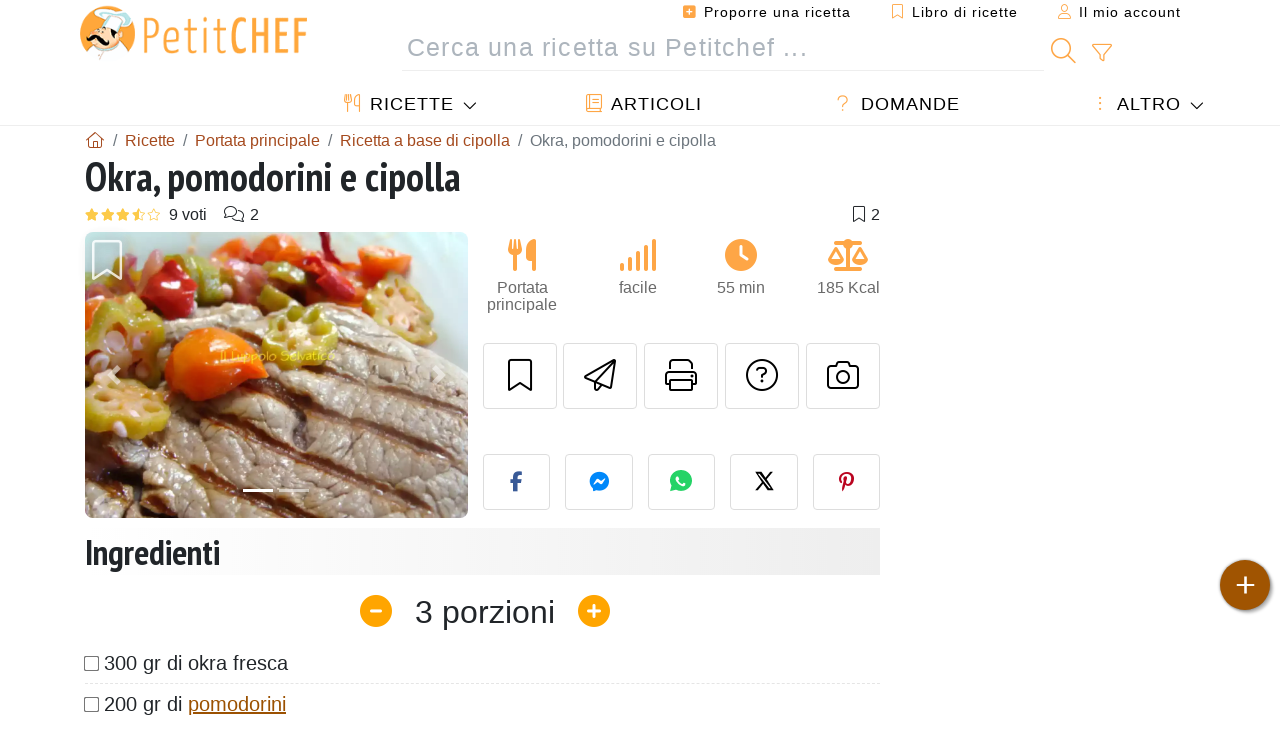

--- FILE ---
content_type: text/html; charset=UTF-8
request_url: https://www.petitchef.it/ricette/portata-principale/okra-pomodorini-e-cipolla-fid-1063784
body_size: 20251
content:

	
		
						        
	                            
            		
		
		
    						    
			
    
	    	
	<!doctype html><html lang="it"><head><meta charset="utf-8">

<link rel="preconnect" href="//googletagmanager.com">
<link rel="dns-prefetch" href="//googletagmanager.com">
<link rel="preconnect" href="//securepubads.g.doubleclick.net">
<link rel="dns-prefetch" href="//securepubads.g.doubleclick.net">
<link rel="preconnect" href="//imasdk.googleapis.com">
<link rel="dns-prefetch" href="//imasdk.googleapis.com">



<meta name="viewport" content="width=device-width, initial-scale=1">


<title>Ricetta okra, pomodorini e cipolla</title>
<meta name="description" content="In una padella a freddo, mettere un po’ di olio, la cipolla tagliata a fettine sottili e lo spicchio d’aglio schiacciato. Mettere sul fuoco e soffriggere...">
<meta property="og:title" content="Ricetta okra, pomodorini e cipolla">
<meta property="og:description" content="In una padella a freddo, mettere un po’ di olio, la cipolla tagliata a fettine sottili e lo spicchio d’aglio schiacciato. Mettere sul fuoco e soffriggere fino a quando la cipolla diventa trasparente. - Ricetta Portata principale : Okra, pomodorini e..."><meta property="og:type" content="website">
<meta property="og:url" content="https://www.petitchef.it/ricette/portata-principale/okra-pomodorini-e-cipolla-fid-1063784">
<meta property="og:image" content="https://www.petitchef.it/imgupl/recipe/okra-pomodorini-e-cipolla--273536p445111.webp"><meta property="og:locale" content="it_IT">

<meta property="fb:app_id" content="853643267016896">
<meta name="robots" content="index,follow, max-snippet:-1, max-image-preview:large, max-video-preview:-1">
<meta name="language" content="it">

<meta name="original-source" content="https://www.petitchef.it/ricette/portata-principale/okra-pomodorini-e-cipolla-fid-1063784"><meta name="copyright" content="Copyright (c) Petitchef 2004-2026, All Rights Reserved">
<meta name="category" content="ricette">
<meta name="owner" content="MadeInWork">

<link rel="canonical" href="https://www.petitchef.it/ricette/portata-principale/okra-pomodorini-e-cipolla-fid-1063784">

<link rel="alternate" type="application/rss+xml" title="Petitchef: Le ultime ricette and  Latest articles" href="/upload_data/rss/it/global.rss"><link rel="manifest" href="/upload_data/manifest/manifest-it.json">

<meta name="msapplication-tap-highlight" content="no">	

<meta name="application-name" content="Petitchef">


<link rel="shortcut icon" type="image/x-icon" href="/favicon.ico">

<link rel="apple-touch-icon" sizes="180x180" href="/assets/images/shortcut-icon/apple-icon-180x180.png">
	
<meta name="msapplication-TileImage" content="/assets/images/shortcut-icon/ms-icon-144x144.png">
<meta name="msapplication-TileColor" content="#FFA73B">
	
<meta name="theme-color" content="#FFA73B">

	<meta name="p:domain_verify" content="b1570dd381f9b0c242d92be102213209">		
	<meta name="p:domain_verify" content="5d1b4ba3cf2714b1a5c9c80b0fc5f382">

<link rel="preconnect" href="https://fonts.googleapis.com">
<link rel="preconnect" href="https://fonts.gstatic.com" crossorigin>
<link rel="preload" as="style" href="https://fonts.googleapis.com/css2?family=PT+Sans+Narrow:wght@400;700&display=swap">
<link rel="stylesheet" href="https://fonts.googleapis.com/css2?family=PT+Sans+Narrow:wght@400;700&display=swap">




<link rel="preload" as="style" href="/assets/dist/css/mobile2/recipe-details.1768574323.css"><link rel="stylesheet" href="/assets/dist/css/mobile2/recipe-details.1768574323.css"><link rel="stylesheet" media="screen and (min-width:902px)" href="/assets/dist/css/mobile2/css-lg-device-sb.1768574323.css">                        <link rel="preload" fetchpriority="high" as="image" href="/imgupl/recipe/okra-pomodorini-e-cipolla--lg-273536p445111.webp" type="image/jpeg">
        <script>function load_ga() {const script = document.createElement('script');script.src = 'https://www.googletagmanager.com/gtag/js?id=G-GLHFN97EWC';script.async = true;script.type = 'text/javascript';document.body.appendChild(script);window.dataLayer = window.dataLayer || [];function gtag(){ dataLayer.push(arguments); }gtag('js', new Date());gtag('config', 'G-GLHFN97EWC');}</script>
<script type="application/ld+json">
{ 
	"@context": "https://schema.org", 
	"@graph": [ 
		{ 
			"@type": "Organization", 
			"@id": "https://www.petitchef.it/#organization", 
			"name": "Petitchef", 
			"url": "https://www.petitchef.it/", 
			"logo": { 
				"@type": "ImageObject", 
				"inLanguage": "it", 
				"@id": "https://www.petitchef.it/#/schema/logo/image/", 
				"url": "https://www.petitchef.it/assets/images/logo.png", 
				"contentUrl": "https://www.petitchef.it/assets/images/logo.png", 
				"width": 256, 
				"height": 256, 
				"caption": "Petitchef" 
			}, 
			"image": { 
				"@id": "https://www.petitchef.it/#/schema/logo/image/" 
			}, 
			"brand": "Petitchef", 
			"publishingPrinciples": "https://www.petitchef.it/privacy", 
			"sameAs": [ 
				"https://www.facebook.com/pages/Petitchefit/112725025438446",  
				"https://www.youtube.com/channel/UCwfG2ZaTXBllLmqeJaM2ZDQ",  
				"https://www.pinterest.it/petitchefitalia/",  
				"https://www.instagram.com/petitchef.it/" 
			], 
			"address": { 
				"@type": "PostalAddress", 
				"streetAddress": "18 chemin Bel Air", 
				"addressLocality": "Bègles", 
				"addressRegion": "FR", 
				"postalCode": "33130", 
				"addressCountry": "FR" 
			} 
		}, 
		{ 
			"@type": "WebSite", 
			"@id": "https://www.petitchef.it/#website", 
			"url": "https://www.petitchef.it/", 
			"name": "Petitchef", 
			"description": "Con Petitchef trovi ogni giorno nuove ricette di cucina. Abbiamo ricette per tutti i gusti, spiegate passo passo, con immagini e video: antipasti, primi, dolci, primi, snack, men\u00f9 del giorno.", 
			"publisher": { 
				"@id": "https://www.petitchef.it/#organization" 
			}, 
			"potentialAction": [ 
				{ 
					"@type": "SearchAction", 
					"target": { 
						"@type": "EntryPoint", 
						"urlTemplate": "https://www.petitchef.it/?obj=feed&action=list&q={q}" 
					}, 
					"query-input": { 
						"@type": "PropertyValueSpecification", 
						"valueRequired": true, 
						"valueName": "q" 
					} 
				} 
			], 
			"inLanguage": "it" 
		}, 
		{ 
			"@type": "WebPage", 
			"url": "https://www.petitchef.it/ricette/portata-principale/okra-pomodorini-e-cipolla-fid-1063784", 
			"name": "Ricetta okra, pomodorini e cipolla", 
			"mainEntity": { 
				"@id": "https://www.petitchef.it/ricette/portata-principale/okra-pomodorini-e-cipolla-fid-1063784#recipe" 
			}, 
			"headline": "Ricetta okra, pomodorini e cipolla", 
			"description": "In una padella a freddo, mettere un po\u2019 di olio, la cipolla tagliata a fettine sottili e lo spicchio d\u2019aglio schiacciato. Mettere sul fuoco e soffriggere fino a quando la cipolla diventa trasparente. - Ricetta Portata principale : Okra, pomodorini e cipolla da Luppolo", 
			"publisher": { 
				"@id": "https://www.petitchef.it/#organization" 
			}, 
			"inLanguage": "it", 
			"datePublished": "2010-10-03T23:39:33+02:00", 
			"dateModified": "2025-11-20T18:07:50+01:00", 
			"isPartOf": { 
				"@id": "https://www.petitchef.it/#website" 
			}, 
			"about": { 
				"@id": "https://www.petitchef.it/#organization" 
			}, 
			"primaryImageOfPage": { 
				"@id": "https://www.petitchef.it/#primaryimage" 
			}, 
			"image": { 
				"@id": "https://www.petitchef.it/#primaryimage" 
			}, 
			"breadcrumb": { 
				"@id": "https://www.petitchef.it/ricette/portata-principale/okra-pomodorini-e-cipolla-fid-1063784#breadcrumb" 
			} 
		}, 
		{ 
			"@type": "ImageObject", 
			"inLanguage": "it", 
			"@id": "https://www.petitchef.it/#primaryimage", 
			"url": "https://www.petitchef.it/imgupl/recipe/okra-pomodorini-e-cipolla--273536p445111.webp", 
			"contentUrl": "https://www.petitchef.it/imgupl/recipe/okra-pomodorini-e-cipolla--273536p445111.webp", 
			"caption": "ricetta okra, pomodorini e cipolla" 
		},  
		[
			{ 
				"@type": "BreadcrumbList", 
				"@id": "https://www.petitchef.it/ricette/portata-principale/okra-pomodorini-e-cipolla-fid-1063784#breadcrumb", 
				"itemListElement": [
					{ 
						"@type": "ListItem", 
						"position": 1, 
						"name": "Pagina di benvenuto - Petitchef", 
						"item": "https://www.petitchef.it/" 
					}, 
					{ 
						"@type": "ListItem",
						"position": 2,
						"name": "Ricette",
						"item": "https://www.petitchef.it/ricette"
					},
					{ 
						"@type": "ListItem",
						"position": 3,
						"name": "Ricetta a base di cipolla",
						"item": "https://www.petitchef.it/ricette/ricetta-a-base-di-cipolla"
					},
					{ 
						"@type": "ListItem",
						"position": 4,
						"name": "Okra, pomodorini e cipolla"
					}
				]
			},
			{ 
				"@type": "BreadcrumbList", 
				"itemListElement": [
					{ 
						"@type": "ListItem", 
						"position": 1, 
						"name": "Pagina di benvenuto - Petitchef", 
						"item": "https://www.petitchef.it/" 
					}, 
					{ 
						"@type": "ListItem",
						"position": 2,
						"name": "Ricette",
						"item": "https://www.petitchef.it/ricette"
					},
					{ 
						"@type": "ListItem",
						"position": 3,
						"name": "Ricetta con pomodorini",
						"item": "https://www.petitchef.it/ricette/ricetta-con-pomodorini"
					},
					{ 
						"@type": "ListItem",
						"position": 4,
						"name": "Okra, pomodorini e cipolla"
					}
				]
			}
		]
	] 
} 
</script>
<script type="application/ld+json">{
	"@context": "https://schema.org/", 
	"@type": "Recipe", 
	"@id": "https://www.petitchef.it/ricette/portata-principale/okra-pomodorini-e-cipolla-fid-1063784#recipe", 
	"name": "Okra, pomodorini e cipolla", 
	"inLanguage": "it", 
	"recipeCategory": "Portata principale", 
	"recipeCuisine": "It", 
	"image": "https://www.petitchef.it/imgupl/recipe/okra-pomodorini-e-cipolla--273536p445111.webp", 
	"author": { 
		"@type": "Person", 
		"name": "luppolo", 
		"url": "https://illuppoloselvatico.wordpress.com" 
	}, 
	"datePublished": "2010-10-03T23:39:33+02:00", 
	"dateModified": "2025-11-20T18:07:50+01:00", 
	"description": "Ricetta Portata principale ricetta okra, pomodorini e cipolla", 
	"aggregateRating": { 
		"@type": "AggregateRating", 
		"ratingValue": 3.7, 
		"bestRating": 5, 
		"ratingCount": 9, 
		"reviewCount": 2
	}, 
	"prepTime": "PT35M", 
	"cookTime": "PT20M", 
	"totalTime": "PT55M", 
	"recipeYield": "3", 
	"nutrition": { 
		"@type": "NutritionInformation", 
		"servingSize": "262g", 
		"calories": "185Kcal", 
		"carbohydrateContent": "13.3g", 
		"fatContent": "6.3g", 
		"saturatedFatContent": "1g", 
		"proteinContent": "8g", 
		"fiberContent": "11g", 
		"sugarContent": "7g", 
		"sodiumContent": "0.4g"
	}, 
	"recipeIngredient": [ 
		"300 gr di okra fresca", 
		"200 gr di pomodorini", 
		"2 peperoncini rossi", 
		"una cipolla rossa", 
		"uno spicchio d\u2019aglio", 
		"aceto di vino bianco", 
		"olio extravergine di oliva", 
		"sale"
	], 
	"estimatedCost": { 
		"@type": "MonetaryAmount", 
		"currency": "EUR", 
		"value": "7.03" 
	}, 
	"recipeInstructions": [ 
		{ 
			"@type": "HowToStep", 
			"text": "In una padella a freddo, mettere un po\u2019 di olio, la cipolla tagliata a fettine sottili e lo spicchio d\u2019aglio schiacciato. Mettere sul fuoco e soffriggere fino a quando la cipolla diventa trasparente." 
		},  
		{ 
			"@type": "HowToStep", 
			"text": "Quindi, aggiungere l\u2019okra tagliata a rondelle ed il peperoncino rosso, privato dei semi, e tagliato a pezzetti. Lasciare sul fuoco qualche minuto." 
		},  
		{ 
			"@type": "HowToStep", 
			"text": "Aggiungere i pomodorini tagliati a met\u00e0, rimestare, sfumare con un filo di aceto, salare e lasciare sul fuoco ancora per qualche minuto." 
		} 
	],  
	"keywords": "contorni,vegano,cipolla,pomodorino,portata principale"
}</script>
				</head>    	<body>
	    
        					

	

<header id="header-menu" class="fixed-top">
	
	<nav class="container navbar navbar-expand-lg">
	            
				
		<a class="navbar-brand" href="/">			
							<img loading="lazy" src="/assets/images/mobile2/logo-petitchef.png" width="136" height="36" alt="Petitchef">
					</a>
		
		<button class="navbar-toggler link-dynamic" data-obj="fav" data-action="fav_recipe_list" aria-expanded="false" title="Libro di ricette">
			<i class="fal fa-bookmark" aria-hidden="true"></i>
		</button>
		
					<button class="navbar-toggler link-dynamic" type="button" aria-expanded="false" aria-label="Il mio account" title="Il mio account">
				<i class="fal fa-user" aria-hidden="true"></i>
			</button>
				
		<button class="navbar-toggler nbt-btn-search" type="button" data-toggle="collapse" data-target="#navbar-search" aria-controls="navbar-search" aria-expanded="false" aria-label="Toggle Search">
			<i class="fal fa-magnifying-glass fa-fw" aria-hidden="true"></i>
		</button>
				
		<button class="navbar-toggler collapsed" type="button" data-toggle="collapse" data-target="#navbar-menu" aria-controls="navbar-menu" aria-expanded="false" aria-label="Toggle navigation">				
			<span class="icon-bar top-bar"></span>
			<span class="icon-bar middle-bar"></span>
			<span class="icon-bar bottom-bar"></span>
		</button>
				
				
				
				<div class="wrapper-navbar-nav">
			<div class="">
					<div class="collapse navbar-collapse" id="navbar-member">
		<ul class="navbar-nav ml-auto">
							<li class="site-mode-recipe-switch">
										</li>
														<li class="nav-item dropdown disabled">
					<a class="nav-link link-dynamic" data-obj="myaccount_recipe" data-action="form" href="#" ><i class="fas fa-square-plus" aria-hidden="true"></i> Proporre una ricetta</a>
				</li>
				
								<li class="nav-item dropdown disabled">
					<a class="nav-link link-dynamic" data-obj="fav" data-action="fav_recipe_list" href="#"><i class="fal fa-bookmark"></i> Libro di ricette <span class="count-fav-recipe d-none">0</span></a>
				</li>
						
										<li class="nav-item dropdown disabled">
					<a class="nav-link link-dynamic" href="#"><i class="fal fa-user"></i> Il mio account</a>
				</li>
									</ul>
	</div>													<div class="collapse navbar-collapse" id="navbar-search">		
		<form action="/index.php" role="search">
						<input type="hidden" name="obj" value="feed">
			<input type="hidden" name="action" value="list">
			<input type="hidden" name="tracker" value="mobile-navbar">
						
			<div class="input-group input-group-lg nbs-main-btns">
				<input type="text" name="q" value="" class="form-control" placeholder="Cerca una ricetta su Petitchef ..." aria-label="Cerca una ricetta su Petitchef ..." aria-describedby="nbs-btn-submit">				
				<div class="input-group-append">
					<button class="btn btn-submit" type="submit" id="nbs-btn-submit" aria-label="Cerca una ricetta su Petitchef"><i class="fal fa-magnifying-glass fa-fw" aria-hidden="true"></i></button>
				</div>
									<div class="input-group-append">
						<a class="btn btn-advsearch link-dynamic" data-obj="feed" data-action="advanced_search" href="#" title="Ricerca avanzata"><i class="fal fa-filter fa-fw" aria-hidden="true"></i></a>
					</div>
							</div>
			
						
		</form>
	</div>					
							</div>
								<div class="collapse navbar-collapse" id="navbar-menu">
		<ul class="navbar-nav">
						<li class="nav-item dropdown mega-dropdown-menu">
								<a class="nav-link dropdown-toggle" href="/ricette" id="dropdown-recipes" data-toggle="dropdown" aria-haspopup="true" aria-expanded="false"><i class="fal fa-utensils fa-fw" aria-hidden="true"></i> Ricette</a>				
				<div class="dropdown-menu" aria-labelledby="dropdown-recipes">
					
					<div class="row mx-0">
						<div class="col-12 col-lg border border-left-0 border-top-0 border-bottom-0">
							<ul class="mega-menu-item">
								<li class="ddm-header"><i class="fal fa-fork fa-fw" aria-hidden="true"></i> <a href="/ricette">Ricette</a></li>
								<li><i class="fal fa-plus fa-fw" aria-hidden="true"></i> <a class="link-dynamic" data-obj="myaccount_recipe" data-action="form" href="#">Proporre una ricetta</a></li>
                                <li><div class="dropdown-divider"></div></li>
                                <li class="i-angle"><a href="/le-ultime-ricette">Le ultime ricette</a></li>
								<li class="i-angle"><a href="/le-piu-apprezzate">Le più apprezzate</a></li>
								<li class="i-angle"><a href="/le-piu-consultate">Le più consultate</a></li>
								<li><div class="dropdown-divider"></div></li>
								<li><i class="fal fa-refrigerator fa-fw" aria-hidden="true"></i> <a href="/ricette-svuotafrigo">Ricette svuotafrigo</a></li>
																	<li><i class="fal fa-video fa-fw" aria-hidden="true"></i> <a href="/video-ricette">Video ricette</a></li>
																<li><i class="fal fa-star fa-fw" aria-hidden="true"></i> <a href="/vota-ricette">Vota questa ricetta</a></li>
								<li><i class="fal fa-face-smile fa-fw" aria-hidden="true"></i> <a href="/gustosissima-una-schifezza">Gustosissima oppure Una schifezza</a></li>
								<li><div class="dropdown-divider"></div></li>
							</ul>
						</div>
						<div class="col-12 col-lg border border-left-0 border-top-0 border-bottom-0">							
							<ul class="mega-menu-item">
								<li class="ddm-header"><i class="fal fa-spoon fa-fw" aria-hidden="true"></i> Ricette per tipologia</li>
																	<li><i class="fal fa-pretzel fa-fw"></i> <a href="/ricette/stuzzicherie">Stuzzicherie</a></li>
																	<li><i class="fal fa-salad fa-fw"></i> <a href="/ricette/antipasto">Antipasto</a></li>
																	<li><i class="fal fa-turkey fa-fw"></i> <a href="/ricette/portata-principale">Portata principale</a></li>
																	<li><i class="fal fa-cake-slice fa-fw"></i> <a href="/ricette/dessert">Dessert</a></li>
																	<li><i class="fal fa-popcorn fa-fw"></i> <a href="/ricette/snack">Snack</a></li>
																	<li><i class="fal fa-wine-bottle fa-fw"></i> <a href="/ricette/drink">Drink</a></li>
																	<li><i class="fal fa-french-fries fa-fw"></i> <a href="/ricette/contorni">Contorni</a></li>
																	<li><i class="fal fa-plate-utensils fa-fw"></i> <a href="/ricette/altro">Altro</a></li>
																<li><div class="dropdown-divider"></div></li>
								<li><i class="fal fa-sun fa-fw" aria-hidden="true"></i> <a href="/ricette/ricette-stagionali">Ricette stagionali</a></li>								
							</ul>
						</div>
						<div class="col-12 col-lg border border-left-0 border-top-0 border-bottom-0">
							<ul class="mega-menu-item">
								<li class="ddm-header"><i class="fal fa-plate-utensils fa-fw" aria-hidden="true"></i> Menu</li>
								<li class="i-angle"><a href="/menu-del-giorno">Menù del giorno</a></li>
								<li class="i-angle"><a href="/archivio-menu">Vedere l'archivio dei menù</a></li>
														
							</ul>
							<div class="dropdown-divider"></div>
															<div class="font-weight-bold mb-3"><i class="fal fa-utensils fa-fw" aria-hidden="true"></i> <a href="/silo">Raccolte di ricette</a></div>                                
													</div>						
					</div>
					
									</div>
			</li>
						<li class="nav-item dropdown">
				<a class="nav-link" href="/articoli"><i class="fal fa-book fa-fw" aria-hidden="true"></i> Articoli</a>
			</li>
									<li class="nav-item dropdown">
				<a class="nav-link" href="/qa"><i class="fal fa-question fa-fw" aria-hidden="true"></i> Domande</a>
			</li>
									<li class="nav-item dropdown">
								<a class="nav-link dropdown-toggle" href="#" id="dropdown-others" data-toggle="dropdown" aria-haspopup="true" aria-expanded="false"><i class="fal fa-ellipsis-vertical fa-fw" aria-hidden="true"></i> Altro</a>
				<div class="dropdown-menu" aria-labelledby="dropdown-others">
																					<a class="dropdown-item" href="/poll/quale-di-questi-ortaggi-acquisti-piu-spesso-nel-mese-di-gennaio-pid-955"><i class="fal fa-chart-area fa-fw" aria-hidden="true"></i> Domanda del giorno</a>									
					                    															 
										<a class="dropdown-item" href="/nutrition-calc"><i class="fal fa-calculator fa-fw" aria-hidden="true"></i> Calcolatore nutrizionale</a>
					<a class="dropdown-item" href="/convertitore-di-unita-di-cottura"><i class="fal fa-scale-balanced fa-fw" aria-hidden="true"></i> Convertitore di unità di cottura</a>					
					<a class="dropdown-item" href="/contact"><i class="fal fa-envelope fa-fw" aria-hidden="true"></i> Contattaci</a>
				</div>
			</li>
		</ul>		
	</div>					</div>
		
			</nav>
		</header>		        
				<nav id="nav-secondary" role="navigation" aria-label="Ricetta navigation" class="container d-none"><div class="ns-body"><button type="button" class="nsb-item scroll-link" data-ref="ref-ingred"><span>Ingredienti</span></button><button type="button" class="nsb-item scroll-link" data-ref="ref-steps"><span>Preparazione</span></button><button type="button" class="nsb-item scroll-link" data-ref="ref-nutrition"><span>Nutrizione</span></button><button type="button" class="nsb-item scroll-link" data-id="vote-comments"><span>Commenti (2)</span></button><button type="button" class="nsb-item open-modal" data-action="question"><span>Domande <i class="fal fa-plus fa-fw ml-1" aria-hidden="true"></i></span></button><button type="button" class="nsb-item scroll-link" data-ref="ref-cooked"><span>Foto dei membri</span></button></div></nav>			
		
		<div id="page" class="container">
										<nav class="breadcrumb-scroll" aria-label="breadcrumb"><ol itemscope itemtype="https://schema.org/BreadcrumbList" class="breadcrumb flex-row"><li itemprop="itemListElement" itemscope itemtype="https://schema.org/ListItem" class="breadcrumb-item"><a itemprop="item" itemtype="https://schema.org/Thing" href="https://www.petitchef.it/" title="Pagina di benvenuto - Petitchef"><span itemprop="name" class="fal fa-house fa-fw" aria-hidden="true"><i hidden>Pagina di benvenuto - Petitchef</i></span></a><meta itemprop="position" content="1"></li><li itemprop="itemListElement" itemscope itemtype="https://schema.org/ListItem" class="breadcrumb-item"><a itemprop="item" itemtype="https://schema.org/Thing" href="https://www.petitchef.it/ricette"><span itemprop="name">Ricette</span></a><meta itemprop="position" content="2"></li><li itemprop="itemListElement" itemscope itemtype="https://schema.org/ListItem" class="breadcrumb-item"><a itemprop="item" itemtype="https://schema.org/Thing" href="https://www.petitchef.it/ricette/portata-principale"><span itemprop="name">Portata principale</span></a><meta itemprop="position" content="3"></li><li itemprop="itemListElement" itemscope itemtype="https://schema.org/ListItem" class="breadcrumb-item"><a itemprop="item" itemtype="https://schema.org/Thing" href="https://www.petitchef.it/ricette/ricetta-a-base-di-cipolla"><span itemprop="name">Ricetta a base di cipolla</span></a><meta itemprop="position" content="4"></li><li class="breadcrumb-item active" aria-current="page"><span>Okra, pomodorini e cipolla</span></li></ol></nav>			            
                                                            
							<main id="page-main">
					
								
									
						
			
		
			<article>
    <header>
                    <h1 class="title animated fadeInDown">Okra, pomodorini e cipolla</h1>

            			
		<div class="details-top-stats">
					<span class="scroll-link" data-id="vote-comments" data-offset="60" data-content="9 voti" aria-hidden="true" title="3.7/5, 9 voti">
				<i class="note-fa n35"></i>
			</span>
										<span class="scroll-link" data-id="vote-comments" data-offset="60" data-content="2" aria-hidden="true" title="2 commenti">
					<i class="fal fa-comments fa-fw"></i>
				</span>
										<span class="ml-auto" data-content="2" aria-hidden="true" title="2 preferiti"><i class="fal fa-bookmark fa-fw" aria-hidden="true"></i></span>
				
			</div>
	            
                    
            <div class="row rd-head">
                <div class="col-sm-6">
                    <i data-id="1063784" class="btn-fav" aria-hidden="true" title="Inserire nel mio libro di ricette"></i>									
                                        
                                                                        <div id="rd-carousel" class="carousel slide" data-ride="false"><ol class="carousel-indicators"><li data-target="#rd-carousel" data-slide-to="0" class="active"></li><li data-target="#rd-carousel" data-slide-to="1"></li></ol><div class="carousel-inner"><div class="carousel-item active"><img class="w-100 h-auto" fetchpriority="high" src="/imgupl/recipe/okra-pomodorini-e-cipolla--lg-273536p445111.webp" srcset="/imgupl/recipe/okra-pomodorini-e-cipolla--md-273536p445111.webp 600w, /imgupl/recipe/okra-pomodorini-e-cipolla--lg-273536p445111.webp 1200w" sizes="(max-width: 576px) calc(100vw - 30px), 540px" width="1200" height="900" alt="Okra, pomodorini e cipolla"></div><div class="carousel-item"><img class="w-100 h-auto" decoding="async" loading="lazy" src="/imgupl/recipe/okra-pomodorini-e-cipolla--lg-273536p445112.webp" srcset="/imgupl/recipe/okra-pomodorini-e-cipolla--md-273536p445112.webp 600w, /imgupl/recipe/okra-pomodorini-e-cipolla--lg-273536p445112.webp 1200w" sizes="(max-width: 576px) calc(100vw - 30px), 540px" width="1200" height="900" alt="Okra, pomodorini e cipolla - foto 2"></div></div><a class="carousel-control-prev" href="#rd-carousel" role="button" data-slide="prev"><span class="carousel-control-prev-icon" aria-hidden="true"></span><span class="sr-only">Precedente</span></a><a class="carousel-control-next" href="#rd-carousel" role="button" data-slide="next"><span class="carousel-control-next-icon" aria-hidden="true"></span><span class="sr-only">Prossimo</span></a></div>                                                            </div>

                <div class="col-sm-6 rdh-data pl-0">				
                    	
                        <div class="rd-bar-ico"><div class="rdbi-item" title="Tipo di ricetta: Portata principale"><div class="rdbii-icon"><i class="fas fa-utensils" aria-hidden="true"></i></div><div class="rdbii-val">Portata principale</div></div><div class="rdbi-item" title="Difficoltà: facile"><div class="rdbii-icon"><i class="fas fa-signal" aria-hidden="true"></i></div><div class="rdbii-val">facile</div></div><div class="rdbi-item" title="Total time: 55 min"><div class="rdbii-icon"><i class="fas fa-clock" aria-hidden="true"></i></div><div class="rdbii-val">55 min</div></div><div class="rdbi-item" title="Calorie: 185 Kcal / 1 Porzioni"><div class="rdbii-icon"><i class="fas fa-scale-balanced" aria-hidden="true"></i></div><div class="rdbii-val">185 Kcal</div></div></div>                    
                    
                    
                    <div class="rd-useful-box">					
                        <button type="button" class="btn btn-outline btn-fav" data-toggle="tooltip" data-placement="bottom" title="Inserire nel mio libro di ricette" aria-label="Inserire nel mio libro di ricette"></button>				
                        <button type="button" class="btn btn-outline open-modal" data-action="send2friend" data-toggle="tooltip" data-placement="bottom" title="Invia questa ricetta ad un amico"><i class="fal fa-paper-plane fa-fw" aria-hidden="true"></i><span class="sr-only">Invia questa ricetta ad un amico</span></button>
                                                    <button type="button" class="btn btn-outline btn-print" data-toggle="tooltip" data-placement="bottom" title="Stampa la ricetta"><i class="fal fa-print fa-fw" aria-hidden="true"></i><span class="sr-only">Stampa la ricetta</span></button>
                                                                                                <button type="button" class="btn btn-outline open-modal" data-action="question" data-toggle="tooltip" data-placement="bottom" title="Contatta l'autore della Ricetta"><i class="fal fa-circle-question fa-fw" aria-hidden="true"></i><span class="sr-only">Contatta l'autore della Ricetta</span></button>                                                    <button type="button" class="btn btn-outline scroll-link" data-id="rd-cooked"><i class="fal fa-camera fa-fw" aria-hidden="true"></i> <span class="sr-only">Pubblica la foto di questa ricetta</span></button>
                                            </div>

                                            <div class="social-share-custom ssc-color ssc-h mt-3 mb-2"><button type="button" class="ssc-btn sscb-facebook" aria-label="Share on Facebook"><i class="fab fa-facebook-f fa-fw" aria-hidden="true"></i></button><button type="button" class="ssc-btn sscb-fbmessenger" aria-label="Share on Messenger"><i class="fab fa-facebook-messenger fa-fw" aria-hidden="true"></i></button><button type="button" class="ssc-btn sscb-whatsapp" data-message="" aria-label="Share on WhatsApp"><svg width="22" height="22" viewBox="0 0 24 24"><path fill="#25D366" d="M12 0C5.373 0 0 4.98 0 11.125c0 2.05.574 4.05 1.66 5.79L.057 23.12l6.47-1.64a12.08 12.08 0 0 0 5.473 1.346C18.627 22.826 24 17.847 24 11.7 24 4.98 18.627 0 12 0Z"/><path fill="white" d="M17.358 14.895c-.293-.15-1.73-.852-2-1.01-.27-.154-.466-.23-.66.08-.193.308-.758 1.008-.93 1.22-.17.216-.34.232-.633.08-.293-.152-1.24-.457-2.35-1.46a8.81 8.81 0 0 1-1.65-2.04c-.173-.308-.017-.474.13-.623.13-.128.293-.33.44-.493.147-.162.196-.27.293-.458.1-.186.05-.347-.02-.493-.07-.146-.66-1.583-.9-2.16-.24-.577-.48-.5-.66-.51-.17-.006-.366-.01-.56-.01a1.1 1.1 0 0 0-.8.367c-.26.276-.99.972-.99 2.37s1.015 2.75 1.16 2.947c.143.196 2 3.058 4.8 4.31 1.8.783 2.1.85 2.85.72.46-.078 1.41-.576 1.61-1.133.2-.556.2-1.03.143-1.13-.06-.102-.23-.152-.483-.272Z"/></svg></button><button type="button" class="ssc-btn sscb-twitter" aria-label="Share on Twitter"><svg width="22" height="22" viewBox="0 0 24 24" fill="black" xmlns="http://www.w3.org/2000/svg"><path d="M18.74 2H21.68L14.92 10.03L22.5 21.97H15.89L11.04 14.97L5.41 21.97H2.47L9.73 13.3L2.5 2H9.27L13.64 8.42L18.74 2ZM17.62 19.88H19.39L7.1 3.97H5.19L17.62 19.88Z"/></svg></button><button type="button" class="ssc-btn sscb-pinterest" data-pin-do="buttonPin" data-pin-custom="true" aria-label="Share on Pinterest"><i class="fab fa-pinterest-p fa-fw" aria-hidden="true"></i></button></div>                    
                                    </div>
            </div>			
        
            </header>

		 
    <button id="btn-ingredients-modal" type="button" data-action="ingredients" class="btn btn-main btn-sm open-modal" aria-label="Ingredienti" title="Ingredienti">
        <i class="fal fa-clipboard fa-fw"></i>
    </button>
       
			            
            
				<section id="rd-ingredients"><h2 id="ref-ingred" class="title">Ingredienti</h2>	<div class="servings-form-wrapper" title="Numero di porzioni">
		<span class="servings-form" data-servings="3" aria-label="Numero di porzioni">
			<span class="sf-btn sf-btn-minus" data-sense="minus"><i class="fas fa-minus-circle fa-fw" aria-hidden="true"></i></span>
			<span class="sf-val" data-last="3" data-trans-servings="porzioni">3</span>
			<span class="sf-btn sf-btn-plus" data-sense="plus"><i class="fas fa-circle-plus fa-fw" aria-hidden="true"></i></span>
		</span>
	</div>
																		<ul class="ingredients-ul">
																									<li class="il" id="il-0">
						<input type="checkbox" id="ilg-0"><label for="ilg-0">300 gr di okra fresca</label>
					</li>
											
																														<li class="il" id="il-1">
						<input type="checkbox" id="ilg-1"><label for="ilg-1">200 gr di <a href="/ricette/ricetta-con-pomodorini">pomodorini</a></label>
					</li>
											
																														<li class="il" id="il-2">
						<input type="checkbox" id="ilg-2"><label for="ilg-2">2 peperoncini rossi</label>
					</li>
											
																														<li class="il" id="il-3">
						<input type="checkbox" id="ilg-3"><label for="ilg-3">una <a href="/ricette/ricetta-a-base-di-cipolla">cipolla</a> rossa</label>
					</li>
											
																														<li class="il" id="il-4">
						<input type="checkbox" id="ilg-4"><label for="ilg-4">uno spicchio d’aglio</label>
					</li>
											
																														<li class="il" id="il-5">
						<input type="checkbox" id="ilg-5"><label for="ilg-5"><a href="/ricette/ricetta-con-aceto">aceto</a> di vino bianco</label>
					</li>
											
																														<li class="il" id="il-6">
						<input type="checkbox" id="ilg-6"><label for="ilg-6">olio extravergine di <a href="/ricette/ricetta-a-base-di-oliva">oliva</a></label>
					</li>
											
																														<li class="il" id="il-7">
						<input type="checkbox" id="ilg-7"><label for="ilg-7"><a href="/ricette/ricetta-con-sale">sale</a></label>
					</li>
											
						</ul>
	
	<div class="estimated-cost">Costo stimato: <span class="e-cost-total">7.03<i aria-hidden="true" hidden>Euros</i>&#8364;</span> <span class="e-cost-serving">(2.34&#8364;/Porzioni)</span></div></section>				
											     			<div id="div-gpt-ad-PC_mobile_Incontent-0" style="min-width:336px;min-height:300px; display: flex; align-items: center; justify-content: center; text-align:center; "></div>
			    				
				
								
														<aside aria-label="Newsletter"><fieldset class="form-nl fnl-bg fnl-lg my-5"><div class="fnl-title">Ricevere il menù del giorno</div><div class="fnl-text">Per ricevere il <b>menù del giorno</b> di Petitchef e le sue golose novità, inserisci la tua e-mail.</div><input type="hidden" name="nl_source" value="site_recipedetails"><div class="fnl-step1 fnl-content"><div class="fnls1-group"><input class="form-control nl-email" type="text" name="email" title="E-mail" placeholder="E-mail:" aria-label="Iscriviti alla newsletter" aria-describedby="fnl-btn-66"><button class="btn btn-main btn-subscribe" type="submit" id="fnl-btn-66" title="Iscriviti">Iscriviti</button></div></div></fieldset></aside>																									<aside id="rd-ralated-recipevideo"><h2 class="title">Ricette simili</h2>						<div id="rrv" class="box-ratio ratio16x9"><div class="br-content rmp-player" data-playlist='[{"src":{"mp4":["https:\/\/media.ptitchef.com\/video\/5036.mp4"]},"contentMetadata":{"poster":["\/imgupl\/recipe\/16x9-457335p712606.jpg"],"title":"Cheeseburger con pancetta e cipolla"}},{"src":{"mp4":["https:\/\/media.ptitchef.com\/video\/4490.mp4"]},"contentMetadata":{"poster":["\/imgupl\/recipe\/16x9-456574p710421.jpg"],"title":"Focaccia farcita con cipolla e pancetta"}},{"src":{"mp4":["https:\/\/media.ptitchef.com\/video\/63458.mp4"]},"contentMetadata":{"poster":["\/imgupl\/recipe\/16x9-462884p732656.jpg"],"title":"Bruschettone con pomodorini al forno, burrata e pinoli"}},{"src":{"mp4":["https:\/\/media.ptitchef.com\/video\/13908.mp4"]},"contentMetadata":{"poster":["\/imgupl\/recipe\/1x1-463825p734432.jpg"],"title":"Pasta con gamberi e pomodorini"}},{"src":{"mp4":["https:\/\/media.ptitchef.com\/video\/1832.mp4"]},"contentMetadata":{"poster":["\/imgupl\/recipe\/16x9-450330p696253.jpg"],"title":"Tatin salata con pomodorini, la ricetta monoporzione per un antipasto speciale"}},{"src":{"mp4":["https:\/\/media.ptitchef.com\/video\/12039.mp4"]},"contentMetadata":{"poster":["\/imgupl\/recipe\/1x1-461370p726651.jpg"],"title":"Tagliatelle con feta e pomodorini - baked feta pasta"}}]' data-playon="click"></div></div><h3 class="mt-1 font-size-inherit"><a href="https://www.petitchef.it/ricette/portata-principale/cheeseburger-con-pancetta-e-cipolla-fid-1572099">Cheeseburger con pancetta e cipolla</a></h3><aside>							
							
			
				<section id="rd-steps"><h2 id="ref-steps" class="title">Preparazione</h2><div class="rd-times"><div class="rdt-item"><i>Preparazione</i>35 min</div><div class="rdt-item"><i>Cottura</i>20 min</div></div><ul class="rd-steps"><li>In una padella a freddo, mettere un po’ di olio, la cipolla tagliata a fettine sottili e lo spicchio d’aglio schiacciato. Mettere sul fuoco e soffriggere fino a quando la cipolla diventa trasparente.</li><li>Quindi, aggiungere l’okra tagliata a rondelle ed il peperoncino rosso, privato dei semi, e tagliato a pezzetti. Lasciare sul fuoco qualche minuto.</li><li>Aggiungere i pomodorini tagliati a metà, rimestare, sfumare con un filo di aceto, salare e lasciare sul fuoco ancora per qualche minuto.</li></ul></section><section id="vote-comments-just-from" class="vote-comments" data-table-name="feed_data" data-table-id="1063784" data-table-member-id="81172" data-table-member-username="luppolo" data-table-member-photo="/imgupl/member/xs-81172.jpg" data-comment-photo-enabled="1" aria-label="Valutazione / Commenti"><h2 class="title" data-count=" (2)">Vota questa ricetta</h2><div class="vc-form" data-table="feed_data" data-id="1063784" data-rate-hint1="hmmm, non è buono" data-rate-hint2="Così così" data-rate-hint3="Buono" data-rate-hint4="Molto buono" data-rate-hint5="Eccellente!!!">
	    <div class="vcf-stars vcf-radios">
		            
            <div class="vcfs-trigger vcfr-trigger">
                                    <label data-note="5" class="star mr-3 d-block"><input type="radio" value="5" data-note="5" class="star"> <i class="fas fa-star star" data-note="5"></i><i class="fas fa-star star" data-note="5"></i><i class="fas fa-star star" data-note="5"></i><i class="fas fa-star star" data-note="5"></i><i class="fas fa-star star" data-note="5"></i> Eccellente!!!</label>                    
                                    <label data-note="4" class="star mr-3 d-block"><input type="radio" value="4" data-note="4" class="star"> <i class="fas fa-star star" data-note="4"></i><i class="fas fa-star star" data-note="4"></i><i class="fas fa-star star" data-note="4"></i><i class="fas fa-star star" data-note="4"></i><i class="fal fa-star star" data-note="4"></i> Molto buono</label>                    
                                    <label data-note="3" class="star mr-3 d-block"><input type="radio" value="3" data-note="3" class="star"> <i class="fas fa-star star" data-note="3"></i><i class="fas fa-star star" data-note="3"></i><i class="fas fa-star star" data-note="3"></i><i class="fal fa-star star" data-note="3"></i><i class="fal fa-star star" data-note="3"></i> Buono</label>                    
                                    <label data-note="2" class="star mr-3 d-block"><input type="radio" value="2" data-note="2" class="star"> <i class="fas fa-star star" data-note="2"></i><i class="fas fa-star star" data-note="2"></i><i class="fal fa-star star" data-note="2"></i><i class="fal fa-star star" data-note="2"></i><i class="fal fa-star star" data-note="2"></i> Così così</label>                    
                                    <label data-note="1" class="star mr-3 d-block"><input type="radio" value="1" data-note="1" class="star"> <i class="fas fa-star star" data-note="1"></i><i class="fal fa-star star" data-note="1"></i><i class="fal fa-star star" data-note="1"></i><i class="fal fa-star star" data-note="1"></i><i class="fal fa-star star" data-note="1"></i> hmmm, non è buono</label>                    
                            </div>
            <input class="vcfs-input" type="hidden" data-filled="fas fa-star" data-empty="fal fa-star">
        	</div>
	</div>
</section> 			<div id="div-gpt-ad-PC_mobile_336x280_1-0" style="min-width:336px;min-height:300px; display: flex; align-items: center; justify-content: center; text-align:center; "></div>				
                            		
        
        <section id="rd-nutrition">	
    <div class="nutritional-head">
        <h2 id="ref-nutrition" class="stitle">Nutrizione</h2>
        <div class="nutritional-switch">
            <span class="nutritional-switch-btn active" data-for="1serving">per 1 porzione</span> / <span class="nutritional-switch-btn" data-for="100g">per 100 g</span>
        </div>
    </div>	
	
	<div id="nutritional-data" class="nutritional-v3" name="nutrition">
		<div class="n-main">
									<div class="nm-calories ns-field" data-val_100g="70Kcal">
				<span><i class="fal fa-scale-balanced fa-fw"></i> Calorie:</span> <span>185Kcal</span>
			</div>
		</div>
		<ul class="n-list">
																																	<li class="nl-item ns-field" data-val_100g="5.1g" title="Carboidrati: 4%, 13.3g/1 Porzioni (262g), 5.056g/100g">
					<span class="nli-label">Carboidrati:</span> <span class="nli-val">13.3g</span>
				</li>
																								<li class="nl-item ns-field" data-val_100g="2.4g" title="Lipidi: 10%, 6.3g/1 Porzioni (262g), 2.387g/100g">
					<span class="nli-label">Lipidi:</span> <span class="nli-val">6.3g</span>
				</li>
																								<li class="nl-item ns-field" data-val_100g="0.4g" title="Grassi saturi: 5%, 1g/1 Porzioni (262g), 0.362g/100g">
					<span class="nli-label">Grassi saturi:</span> <span class="nli-val">1g</span>
				</li>
																								<li class="nl-item ns-field" data-val_100g="3.1g" title="Proteine: 16%, 8g/1 Porzioni (262g), 3.1g/100g">
					<span class="nli-label">Proteine:</span> <span class="nli-val">8g</span>
				</li>
																								<li class="nl-item ns-field" data-val_100g="4.2g" title="Fibre: 44%, 11g/1 Porzioni (262g), 4.2g/100g">
					<span class="nli-label">Fibre:</span> <span class="nli-val">11g</span>
				</li>
																								<li class="nl-item ns-field" data-val_100g="2.7g" title="Zucchero: 9%, 7g/1 Porzioni (262g), 2.65g/100g">
					<span class="nli-label">Zucchero:</span> <span class="nli-val">7g</span>
				</li>
																			<li class="nl-item" title="ProPoints: 4">
					<span class="nli-label">ProPoints:</span> <span class="nli-val">4</span>
				</li>
										<li class="nl-item" title="SmartPoints:6">
					<span class="nli-label">SmartPoints:</span> 
					<span class="nli-val">6 </span>
				</li>
					</ul>
		<div class="nm-info" data-val_100g="Informazioni nutrizionali per 100 g">Informazioni nutrizionali per 1 porzione (262g)</div>
		
		<div class="icons-list"><div><i class="fal fa-wheat-slash"></i>Senza glutine</div><div><i class="fal fa-leaf"></i>Vegano</div><div><i class="fal fa-seedling"></i>Vegetariano</div><div><i class="fal fa-glass"></i>Senza lattosio</div><div><i class="fal fa-candy"></i>Senza zuccheri aggiunti</div><div><i class="fal fa-egg"></i>Senza uova</div><div><i class="fal fa-peanuts"></i>Senza frutta a guscio</div></div>			
		
			</div>
</section>    
        		
		        
		<section id="rd-owner" class="text-right mb-3">
            <a class="rd-owner" href="/members/luppolo-mid-81172/recipes"><span class="rdo-icon box-img-circle"><img loading="lazy" src="/imgupl/member/xs-81172.jpg" width="36" height="36" alt="luppolo"></span><span class="rdo-user" data-text="più ricette">Luppolo</span></a>        </section>
        
                
				        
        		
									
				<section id="rd-qa"><h2 id="ref-qa" class="title">Domande</h2><div id="rd-qa-list"><button type="button" class="btn btn-main btn-block open-modal mb-3" data-action="question"><i class="fal fa-plus fa-fw"></i> Contatta l'autore della Ricetta</button></div></section>				
				<section id="rd-cooked-photos"><h2 id="ref-cooked" class="title">Foto dei membri</h2><div id="rd-cooked" data-id="1063784" data-redirect="DclBCoQwDEDRu+g6RhlRqacpbYrBakIM9PrT5X//C8u8huFy1y8gttYmJWdPF5WJHY0TuROqmEePoMZvYo2VUG7rLY9k6chA0IfUGqFwhmXefvuxjpYhidyUoYg9w/kH" class="mb-4">            <div id="rd-cooked-form" data-offset="123"><a class="btn btn-main btn-block link-dynamic" data-source="RECIPE_COOKED" data-redirect="DclBCoQwDEDRu+g6RhlRqacpbYrBakIM9PrT5X//C8u8huFy1y8gttYmJWdPF5WJHY0TuROqmEePoMZvYo2VUG7rLY9k6chA0IfUGqFwhmXefvuxjpYhidyUoYg9w/kH" href="#"><i class="fal fa-camera fa-fw fa-2x d-block mb-2 mx-auto" aria-hidden="true"></i>Pubblica la foto di questa ricetta</a></div><div id="rd-cooked-list"></div></div></section>				
				
					
		
        		
		
                
        	
		
					 			<div id="div-gpt-ad-PC_mobile_336x280_2-0" style="min-width:336px;min-height:300px; display: flex; align-items: center; justify-content: center; text-align:center; "></div>
		
																<section id="vote-comments" class="vote-comments" data-table-name="feed_data" data-table-id="1063784" data-table-member-id="81172" data-table-member-username="luppolo" data-table-member-photo="/imgupl/member/xs-81172.jpg" data-comment-photo-enabled="1" aria-label="Valutazione / Commenti"><h2 id="vc-title" class="vc-title title" data-count=" (2)">Commenti</h2><div class="vc-form" data-table="feed_data" data-id="1063784" data-rate-hint1="hmmm, non è buono" data-rate-hint2="Così così" data-rate-hint3="Buono" data-rate-hint4="Molto buono" data-rate-hint5="Eccellente!!!">
	        <div class="vcf-title">Vota questa ricetta:</div>
        <div class="vcf-stars vcf-radios">
		            
            <div class="vcfs-trigger vcfr-trigger">
                                    <label data-note="5" class="star mr-3 d-block"><input type="radio" value="5" data-note="5" class="star"> <i class="fas fa-star star" data-note="5"></i><i class="fas fa-star star" data-note="5"></i><i class="fas fa-star star" data-note="5"></i><i class="fas fa-star star" data-note="5"></i><i class="fas fa-star star" data-note="5"></i> Eccellente!!!</label>                    
                                    <label data-note="4" class="star mr-3 d-block"><input type="radio" value="4" data-note="4" class="star"> <i class="fas fa-star star" data-note="4"></i><i class="fas fa-star star" data-note="4"></i><i class="fas fa-star star" data-note="4"></i><i class="fas fa-star star" data-note="4"></i><i class="fal fa-star star" data-note="4"></i> Molto buono</label>                    
                                    <label data-note="3" class="star mr-3 d-block"><input type="radio" value="3" data-note="3" class="star"> <i class="fas fa-star star" data-note="3"></i><i class="fas fa-star star" data-note="3"></i><i class="fas fa-star star" data-note="3"></i><i class="fal fa-star star" data-note="3"></i><i class="fal fa-star star" data-note="3"></i> Buono</label>                    
                                    <label data-note="2" class="star mr-3 d-block"><input type="radio" value="2" data-note="2" class="star"> <i class="fas fa-star star" data-note="2"></i><i class="fas fa-star star" data-note="2"></i><i class="fal fa-star star" data-note="2"></i><i class="fal fa-star star" data-note="2"></i><i class="fal fa-star star" data-note="2"></i> Così così</label>                    
                                    <label data-note="1" class="star mr-3 d-block"><input type="radio" value="1" data-note="1" class="star"> <i class="fas fa-star star" data-note="1"></i><i class="fal fa-star star" data-note="1"></i><i class="fal fa-star star" data-note="1"></i><i class="fal fa-star star" data-note="1"></i><i class="fal fa-star star" data-note="1"></i> hmmm, non è buono</label>                    
                            </div>
            <input class="vcfs-input" type="hidden" data-filled="fas fa-star" data-empty="fal fa-star">
        	</div>
	</div>
<div class="d-flex justify-content-between fsize-xs my-3"><span><i class="fal fa-star fa-fw"></i> 3.67/5, 9 voti</span><span><i class="fal fa-comments fa-fw"></i> 2 commenti</span></div><div id="vc-list" class="my-3" data-total="2" data-count="2" data-nb_rows_per_page="10" data-page="1" data-nb_pages="1">
						<article id="vc-2844451" class="item">
                
				<header class="i-head">
                    <div class="ih-photo">
                                                    <i class="i-user-icon fal fa-circle-user" aria-hidden="true"></i>
                                            </div>
                    <div class="ih-data">
                        <h3 class="ihd-member">
                            anonymous
                        </h3>
						<i class="ihd-rating note-fa n50" title="Note 5 / 5"></i>
                        <time datetime="12/09/2013" class="ihd-date" title="Inviato il">12/09/2013</time>
                    </div>
                </header>
                
                <p class="i-comment">Fatta oggi, ottima!</p>
                
                                    <div class="i-cooked"><i class="fal fa-check fa-fw" aria-hidden="true"></i> Ho cucinato questa ricetta</div>
                                
                                
                
                <div class="i-useful-btns">
                    <div class="i-hand-rate">
                        <button type="button" class="btn-hand-rate plus" aria-label="like" data-val="0"><i class="fal fa-thumbs-up fa-fw" aria-hidden="true"></i><span class="sr-only">I apreciate</span></button>
                        <button type="button" class="btn-hand-rate minus" aria-label="dislike" data-val="0"><i class="fal fa-thumbs-down fa-fw" aria-hidden="true"></i><span class="sr-only">I do not appreciate</span></button>
                    </div>

                                                                <a class="btn-spam-report" href="#" title="Segnala spam commento Inviato il 12/09/2013, 00:00"><i class="fal fa-ban fa-fw" aria-hidden="true"></i> abuso</a>
                                    </div>
                                
                                
			</article>
            
			    
					<article id="vc-3579217" class="item">
                
				<header class="i-head">
                    <div class="ih-photo">
                                                    <i class="i-user-icon fal fa-circle-user" aria-hidden="true"></i>
                                            </div>
                    <div class="ih-data">
                        <h3 class="ihd-member">
                            anonymous
                        </h3>
						<i class="ihd-rating note-fa n30" title="Note 3 / 5"></i>
                        <time datetime="01/06/2014" class="ihd-date" title="Inviato il">01/06/2014</time>
                    </div>
                </header>
                
                <p class="i-comment">Po essere buona!</p>
                
                                
                                
                
                <div class="i-useful-btns">
                    <div class="i-hand-rate">
                        <button type="button" class="btn-hand-rate plus" aria-label="like" data-val="0"><i class="fal fa-thumbs-up fa-fw" aria-hidden="true"></i><span class="sr-only">I apreciate</span></button>
                        <button type="button" class="btn-hand-rate minus" aria-label="dislike" data-val="0"><i class="fal fa-thumbs-down fa-fw" aria-hidden="true"></i><span class="sr-only">I do not appreciate</span></button>
                    </div>

                                                                <a class="btn-spam-report" href="#" title="Segnala spam commento Inviato il 01/06/2014, 00:00"><i class="fal fa-ban fa-fw" aria-hidden="true"></i> abuso</a>
                                    </div>
                                
                                
			</article>
            
			    
			</div>
</section>		
				
	<nav id="master-useful-fixed" aria-label="Menu" google-allow-overlap>
		<div class="muf-content" google-allow-overlap>
			<button type="button" class="btn btn-fav"> Inserire nel mio libro di ricette</button>
			<button type="button" class="btn open-modal" data-action="send2friend"><span><i class="fal fa-paper-plane" aria-hidden="true"></i></span> Invia questa ricetta ad un amico</button>
			<button type="button" class="btn open-modal" data-action="question"><span><i class="fal fa-circle-question" aria-hidden="true"></i></span> Contatta l'autore della Ricetta</button>			<button type="button" data-format="portrait" class="btn btn-print"><span><i class="fas fa-print" aria-hidden="true"></i></span> Stampa la ricetta</button>
			<button type="button" class="btn scroll-link" data-id="vote-comments"><span><i class="fal fa-comments" aria-hidden="true"></i></span> Aggiungere un commento</button>
										<button type="button" class="btn scroll-link text-truncate" data-id="rd-cooked"><span><i class="fal fa-camera" aria-hidden="true"></i></span> Pubblica la foto di questa ricetta</button>
						
			<button type="button" class="btn text-truncate open-modal" data-action="report"><span><i class="fal fa-triangle-exclamation" aria-hidden="true"></i></span> Segnala un errore nel testo della ricetta</button>
					</div>
		<span class="muf-btn" google-allow-overlap>+</span>
	</nav>
	<aside>
		
    <section aria-label="Ricette simili">
	    <h2 class="title">Ricette simili</h2><div class="horizontal-scroll row-col-mozaic"><article class="hs-item item"><i class="note-fa n40 note-fa-abs" title="4.00/5, 2 voti"></i><img loading="lazy" class="w-100 h-auto rounded mb-1" src="/imgupl/feed-data/825360.webp" width="160" height="120" srcset="/imgupl/feed-data/825360.webp 160w, /imgupl/feed-data/md-825360.webp 600w" sizes="(max-width: 360px) 160px, 600px" alt="Ricetta Orecchiette con pomodorini, cipolla rossa di tropea e ricotta salata"><h3 class="i-title"><a class="stretched-link" href="https://www.petitchef.it/ricette/portata-principale/orecchiette-con-pomodorini-cipolla-rossa-di-tropea-e-ricotta-sa-fid-825360" title="Ricetta Orecchiette con pomodorini, cipolla rossa di tropea e ricotta salata">Orecchiette con pomodorini, cipolla rossa di tropea e ricotta salata</a></h3></article><article class="hs-item item"><img loading="lazy" class="w-100 h-auto rounded mb-1" src="/imgupl/feed-data/834501.webp" width="160" height="120" srcset="/imgupl/feed-data/834501.webp 160w, /imgupl/feed-data/md-834501.webp 600w" sizes="(max-width: 360px) 160px, 600px" alt="Ricetta Pennette con salsiccia, cipolla, pomodorini e piselli"><h3 class="i-title"><a class="stretched-link" href="https://www.petitchef.it/ricette/portata-principale/pennette-con-salsiccia-cipolla-pomodorini-e-piselli-fid-834501" title="Ricetta Pennette con salsiccia, cipolla, pomodorini e piselli">Pennette con salsiccia,cipolla,pomodorini e piselli</a></h3></article><article class="hs-item item"><img loading="lazy" class="w-100 h-auto rounded mb-1" src="/imgupl/feed-data/1523458.webp" width="160" height="120" srcset="/imgupl/feed-data/1523458.webp 160w, /imgupl/feed-data/md-1523458.webp 600w" sizes="(max-width: 360px) 160px, 600px" alt="Ricetta Panini profumati alla cipolla e pomodorini"><h3 class="i-title"><a class="stretched-link" href="https://www.petitchef.it/ricette/stuzzicherie/panini-profumati-alla-cipolla-e-pomodorini-fid-1523458" title="Ricetta Panini profumati alla cipolla e pomodorini">Panini profumati alla cipolla e pomodorini</a></h3></article><article class="hs-item item"><img loading="lazy" class="w-100 h-auto rounded mb-1" src="/imgupl/feed-data/831740.webp" width="160" height="120" srcset="/imgupl/feed-data/831740.webp 160w, /imgupl/feed-data/md-831740.webp 600w" sizes="(max-width: 360px) 160px, 600px" alt="Ricetta Tonno grigliato su letto di pomodorini, cannellini e cipolla di tropea"><h3 class="i-title"><a class="stretched-link" href="https://www.petitchef.it/ricette/portata-principale/tonno-grigliato-su-letto-di-pomodorini-cannellini-e-cipolla-di-tropea-fid-831740" title="Ricetta Tonno grigliato su letto di pomodorini, cannellini e cipolla di tropea">Tonno grigliato su letto di pomodorini, cannellini e cipolla di tropea</a></h3></article><article class="hs-item item"><i class="note-fa n45 note-fa-abs" title="4.33/5, 3 voti"></i><img loading="lazy" class="w-100 h-auto rounded mb-1" src="/imgupl/feed-data/1582155.webp" width="160" height="120" srcset="/imgupl/feed-data/1582155.webp 160w, /imgupl/feed-data/md-1582155.webp 600w" sizes="(max-width: 360px) 160px, 600px" alt="Ricetta Pasta cremosa alla cipolla: un primo sfizioso e super economico!"><h3 class="i-title"><a class="stretched-link" href="https://www.petitchef.it/ricette/portata-principale/pasta-cremosa-alla-cipolla-un-primo-sfizioso-e-super-economico-fid-1582155" title="Ricetta Pasta cremosa alla cipolla: un primo sfizioso e super economico!">Pasta cremosa alla cipolla: un primo sfizioso e super economico!</a></h3></article><article class="hs-item item"><i class="note-fa n50 note-fa-abs" title="5.00/5, 4 voti"></i><img loading="lazy" class="w-100 h-auto rounded mb-1" src="/imgupl/feed-data/1510805.webp" width="160" height="120" srcset="/imgupl/feed-data/1510805.webp 160w, /imgupl/feed-data/md-1510805.webp 600w" sizes="(max-width: 360px) 160px, 600px" alt="Ricetta Il calzone di cipolla"><h3 class="i-title"><a class="stretched-link" href="https://www.petitchef.it/ricette/portata-principale/il-calzone-di-cipolla-fid-1510805" title="Ricetta Il calzone di cipolla">Il calzone di cipolla</a></h3></article></div>	
    </section>

		 			<div id="div-gpt-ad-PC_mobile_336x280_3-0" style="min-width:336px;min-height:300px; display: flex; align-items: center; justify-content: center; text-align:center; "></div>	

    <section aria-label="Articoli correlati">
	    <h2 class="title">Articoli correlati</h2><ul class="basic-list clearfix">

<li class="item clearfix" aria-label="Article: Basta lacrime! 8 metodi infallibili per tagliare le cipolle">
                            
            <img loading="lazy" src="/imgupl/article/sm-5301.jpg" width="160" height="120" alt="Articoli: Basta lacrime! 8 metodi infallibili per tagliare le cipolle">
                <a href="https://www.petitchef.it/articoli/qual-e-il-modo-migliore-per-tagliare-le-cipolle-senza-lacrimare-aid-5301" class="i-title stretched-link">Basta lacrime! 8 metodi infallibili per tagliare le cipolle</a>
     
    <span class="i-stats">
        <span data-content=" (5 voti)" title="4/5 voti">
            <i class="note-fa n40" aria-hidden="true"></i>					
        </span>
            </span>
    </li>

<li class="item clearfix" aria-label="Article: Come preparare la cipolla caramellata">
                            
            <img loading="lazy" src="/imgupl/article/sm-2119.jpg" width="160" height="120" alt="Articoli: Come preparare la cipolla caramellata">
                <a href="https://www.petitchef.it/articoli/come-preparare-la-cipolla-caramellata-aid-2119" class="i-title stretched-link">Come preparare la cipolla caramellata</a>
     
    <span class="i-stats">
        <span data-content=" (26 voti)" title="4/26 voti">
            <i class="note-fa n45" aria-hidden="true"></i>					
        </span>
            </span>
    </li>

<li class="item clearfix" aria-label="Article: Bucce di cipolla: 4 modi per riciclarle senza gettarle nella spazzatura">
                            
            <img loading="lazy" src="/imgupl/article/sm-4102.jpg" width="160" height="120" alt="Articoli: Bucce di cipolla: 4 modi per riciclarle senza gettarle nella spazzatura">
                <a href="https://www.petitchef.it/articoli/cosa-riciclare-le-bucce-di-cipolle-aid-4102" class="i-title stretched-link">Bucce di cipolla: 4 modi per riciclarle senza gettarle nella spazzatura</a>
     
    <span class="i-stats">
        <span data-content=" (3 voti)" title="5/3 voti">
            <i class="note-fa n50" aria-hidden="true"></i>					
        </span>
            </span>
    </li>

<li class="item clearfix" aria-label="Article: Alito fresco dopo la cipolla? Scopri i 6 rimedi naturali super efficaci!">
                            
            <img loading="lazy" src="/imgupl/article/sm-9888.jpeg" width="160" height="120" alt="Articoli: Alito fresco dopo la cipolla? Scopri i 6 rimedi naturali super efficaci!">
                <a href="https://www.petitchef.it/articoli/6-rimedi-naturali-efficaci-per-eliminare-l-alito-cattivo-dopo-aver-mangiato-la-cipolla-aid-9888" class="i-title stretched-link">Alito fresco dopo la cipolla? Scopri i 6 rimedi naturali super efficaci!</a>
     
    <span class="i-stats">
        <span data-content=" (1 voto)" title="5/1 voto">
            <i class="note-fa n50" aria-hidden="true"></i>					
        </span>
            </span>
    </li></ul>    </section>

    <section aria-label="Ultimi articoli">
	    <h2 class="title">Ultimi articoli</h2><ul class="basic-list clearfix">

<li class="item clearfix" aria-label="Article: Ricette con gli spinaci: 6 piatti che vi porteranno in giro per il mondo">
                            
            <img loading="lazy" src="/imgupl/article/sm-24765.webp" width="160" height="120" alt="Articoli: Ricette con gli spinaci: 6 piatti che vi porteranno in giro per il mondo">
                <a href="https://www.petitchef.it/articoli/ricette-con-gli-spinaci-6-piatti-che-vi-porteranno-in-giro-per-il-mondo-aid-24765" class="i-title stretched-link">Ricette con gli spinaci: 6 piatti che vi porteranno in giro per il mondo</a>
     
    <span class="i-stats">
        <span data-content=" (4 voti)" title="5/4 voti">
            <i class="note-fa n50" aria-hidden="true"></i>					
        </span>
            </span>
    </li>

<li class="item clearfix" aria-label="Article: Perché la pastella per crêpes fa i grumi (e il metodo semplice per evitarli sempre)">
                            
            <img loading="lazy" src="/imgupl/article/sm-24842.webp" width="160" height="120" alt="Articoli: Perché la pastella per crêpes fa i grumi (e il metodo semplice per evitarli sempre)">
                <a href="https://www.petitchef.it/articoli/perche-la-pastella-per-crepes-fa-i-grumi-e-il-metodo-semplice-per-evitarli-sempre-aid-24842" class="i-title stretched-link">Perché la pastella per crêpes fa i grumi (e il metodo semplice per evitarli sempre)</a>
    </li>

<li class="item clearfix" aria-label="Article: 10 piatti che non sai bene perché funzionano, ma che ti svelo finalmente il motivo">
                            
            <img loading="lazy" src="/imgupl/article/sm-24706.webp" width="160" height="120" alt="Articoli: 10 piatti che non sai bene perché funzionano, ma che ti svelo finalmente il motivo">
                <a href="https://www.petitchef.it/articoli/10-piatti-che-non-sai-bene-perche-funzionano-ma-che-ti-svelo-finalmente-il-motivo-aid-24706" class="i-title stretched-link">10 piatti che non sai bene perché funzionano, ma che ti svelo finalmente il motivo</a>
     
    <span class="i-stats">
        <span data-content=" (1 voto)" title="5/1 voto">
            <i class="note-fa n50" aria-hidden="true"></i>					
        </span>
            </span>
    </li></ul>    </section>

    <section aria-label=">Ricette - Related links">
	    <h2 class="title">Ricette</h2><div class="links-labels"><a href="/ricette/contorni" title="contorni">Contorni</a><a href="/ricette/vegano" title="vegano">Vegano</a><a href="/ricette/ricetta-a-base-di-cipolla" title="cipolla">Cipolla</a><a href="/ricette/ricetta-con-pomodorini" title="pomodorino">Pomodorino</a></div>    </section>


	</aside>
</article>	
																	
							 			<div id="div-gpt-ad-PC_mobile_336x280_4-0" style="min-width:336px;min-height:300px; display: flex; align-items: center; justify-content: center; text-align:center; "></div>
						
							</main>
				<aside id="page-right">
	
			<div class="" data-scroll-size="1000">
			 			<div id="div-gpt-ad-PC_300x600_2018-0" style="min-width:300px;min-height:600px; display: flex; align-items: center; justify-content: center; text-align:center; "></div>
		</div>
		
		
		
		
			<section class="box-section">
	<h2 class="bs-header"><i class="fal fa-book fa-fw" aria-hidden="true"></i> Articoli</h2>
	<div class="bs-content sb-articles">
																	<a class="sba-item item-hover" href="https://www.petitchef.it/articoli/ricette-con-gli-spinaci-6-piatti-che-vi-porteranno-in-giro-per-il-mondo-aid-24765">
				<span class="sbai-photo img-wrapper iw-center">
					<img loading="lazy" src="/imgupl/article/md-24765.webp" width="100%" alt="Ricette con gli spinaci: 6 piatti che vi porteranno in giro per il mondo">
				</span>
				<h3 class="sbai-title">Ricette con gli spinaci: 6 piatti che vi porteranno in giro per il mondo</h3>
			</a>
																	<a class="sba-item item-hover" href="https://www.petitchef.it/articoli/perche-la-pastella-per-crepes-fa-i-grumi-e-il-metodo-semplice-per-evitarli-sempre-aid-24842">
				<span class="sbai-photo img-wrapper iw-center">
					<img loading="lazy" src="/imgupl/article/md-24842.webp" width="100%" alt="Perché la pastella per crêpes fa i grumi (e il metodo semplice per evitarli sempre)">
				</span>
				<h3 class="sbai-title">Perché la pastella per crêpes fa i grumi (e il metodo semplice per evitarli sempre)</h3>
			</a>
																	<a class="sba-item item-hover" href="https://www.petitchef.it/articoli/10-piatti-che-non-sai-bene-perche-funzionano-ma-che-ti-svelo-finalmente-il-motivo-aid-24706">
				<span class="sbai-photo img-wrapper iw-center">
					<img loading="lazy" src="/imgupl/article/md-24706.webp" width="100%" alt="10 piatti che non sai bene perché funzionano, ma che ti svelo finalmente il motivo">
				</span>
				<h3 class="sbai-title">10 piatti che non sai bene perché funzionano, ma che ti svelo finalmente il motivo</h3>
			</a>
			</div>
</section>				
		<div class="box-sidebar" data-scroll-size="500">
			 			<div id="div-gpt-ad-PC_300x600_middle-0" style="min-width:300px;min-height:600px; display: flex; align-items: center; justify-content: center; text-align:center; "></div>
		</div>
			
				<section class="box-section">
		<h2 class="bs-header"><i class="fal fa-calendar-days fa-fw" aria-hidden="true"></i> Pianificatore di menu</h2>
		<div class="bs-content text-justify">
			Petitchef ti consente di pianificare in anticipo il menu giornaliero o quello settimanale
			<div class="text-center mt-2"><a class="btn btn-sm btn-main link-dynamic" data-obj="myaccount_menu_planner" data-action="page" href="#">Pianificatore di menu <i class="fal fa-calendar-days fa-fw" aria-hidden="true"></i></a></div>
		</div>
	</section>
			
			<section class="box-section">
	<h2 class="bs-header"><i class="fal fa-plate-utensils fa-fw" aria-hidden="true"></i> Menù del giorno</h2>
	<div class="bs-content">		
		<ul class="sb-listing">
							<li class="sbl-item clearfix">
					<img class="sbli-photo" loading="lazy" src="/imgupl/feed-data/1394418.webp" width="100" height="75" alt="Frittata con solo tuorli: la ricetta del recupero semplice e proteica">
					<div class="sbli-data">
						<strong class="sbli-type">Antipasto</strong>
						<a class="sbli-title stretched-link" href="https://www.petitchef.it/ricette/antipasto/frittata-solo-con-i-tuorli-fid-1394418">Frittata con solo tuorli: la ricetta del recupero semplice e proteica</a>
					</div>
				</li>
							<li class="sbl-item clearfix">
					<img class="sbli-photo" loading="lazy" src="/imgupl/feed-data/1573151.webp" width="100" height="75" alt="Camembert al forno con miele e frutta secca">
					<div class="sbli-data">
						<strong class="sbli-type">Portata principale</strong>
						<a class="sbli-title stretched-link" href="https://www.petitchef.it/ricette/portata-principale/camembert-al-forno-con-miele-e-frutta-secca-fid-1573151">Camembert al forno con miele e frutta secca</a>
					</div>
				</li>
							<li class="sbl-item clearfix">
					<img class="sbli-photo" loading="lazy" src="/imgupl/feed-data/1566067.webp" width="100" height="75" alt="Crostata di mele, la ricetta semplice e veloce">
					<div class="sbli-data">
						<strong class="sbli-type">Dessert</strong>
						<a class="sbli-title stretched-link" href="https://www.petitchef.it/ricette/dessert/torta-di-mele-ricetta-classica-fid-1566067">Crostata di mele, la ricetta semplice e veloce</a>
					</div>
				</li>
					</ul>
		
		<small class="d-block text-center f-size-1 mt-2">
			<a href="/archivio-menu" class="text-dark"><i class="fal fa-box-archive fa-fw" aria-hidden="true"></i> Vedere l'archivio dei menù</a> &nbsp; 
			<a href="/menu-del-giorno?print=1" onclick="window.open($(this).attr('href'), 'dmprint', 'menubar=no, status=no, scrollbars=yes, menubar=no, resizable=yes, width='+(screen.width-60)+', height='+(screen.height-140)+', top=20, left=20, fullscreen=yes'); return false;" title="stampa" class="text-dark"><i class="fal fa-print fa-fw" aria-hidden="true"></i> Stampa</a>
		</small>			
		
					<aside aria-label="Newsletter"><fieldset class="form-nl f-size-1 mt-2"><div class="fnl-title">Ricevere il menù del giorno</div><input type="hidden" name="nl_source" value="site_sidebar"><div class="fnl-step1 fnl-content"><div class="fnls1-group"><input class="form-control nl-email" type="text" name="email" title="E-mail" placeholder="E-mail:" aria-label="Iscriviti alla newsletter" aria-describedby="fnl-btn-332"><button class="btn btn-main btn-subscribe" type="submit" id="fnl-btn-332" title="Iscriviti">Iscriviti</button></div></div></fieldset></aside>			</div>
</section>		
		
	
															
																		
																		
																		
																		
																					
																		
																		
																		
																					
																		
							
	<section id="tabs-units-converter" class="units-converter mb-3" data-units='{"22":1000000.0000,"4":1000.0000,"5":35.2800,"6":2.2050,"1":1.0000,"12":1000.0000,"11":100.0000,"10":10.0000,"9":1.0000,"15":33.8000,"14":1.0000}' aria-label="Unit convertor">
		<ul class="nav nav-tabs d-flex flex-nowrap w-100 f-size-1" role="tablist">
											<li class="nav-item text-truncate" role="presentation">
					<a class="nav-link active" href="#tab-uc-weight" aria-controls="tab-uc-weight" role="tab" data-toggle="tab">Peso</a>
				</li>
											<li class="nav-item text-truncate" role="presentation">
					<a class="nav-link" href="#tab-uc-volume" aria-controls="tab-uc-volume" role="tab" data-toggle="tab">Volume</a>
				</li>
											<li class="nav-item text-truncate" role="presentation">
					<a class="nav-link" href="#tab-uc-temperature" aria-controls="tab-uc-temperature" role="tab" data-toggle="tab">Temperatura</a>
				</li>
					</ul>
		<div class="tab-content">
											<div role="tabpanel" class="tab-pane unit-type active" id="tab-uc-weight">
											<div class="uc-item" title="[European] Peso">
							<label> <i>(mg)</i></label>
							<input class="input-unit" data-id="22" type="text" value="" title=" (mg)">
						</div>
											<div class="uc-item" title="[European] Peso">
							<label> <i>(g)</i></label>
							<input class="input-unit" data-id="4" type="text" value="" title=" (g)">
						</div>
											<div class="uc-item" title="[British] Peso">
							<label> <i>(oz)</i></label>
							<input class="input-unit" data-id="5" type="text" value="" title=" (oz)">
						</div>
											<div class="uc-item" title="[European] Peso">
							<label> <i>(lb)</i></label>
							<input class="input-unit" data-id="6" type="text" value="" title=" (lb)">
						</div>
											<div class="uc-item" title="[European] Peso">
							<label> <i>(kg)</i></label>
							<input class="input-unit" data-id="1" type="text" value="" title=" (kg)">
						</div>
									</div>
											<div role="tabpanel" class="tab-pane unit-type" id="tab-uc-volume">
											<div class="uc-item" title="[European] Volume">
							<label> <i>(ml)</i></label>
							<input class="input-unit" data-id="12" type="text" value="" title=" (ml)">
						</div>
											<div class="uc-item" title="[European] Volume">
							<label> <i>(cl)</i></label>
							<input class="input-unit" data-id="11" type="text" value="" title=" (cl)">
						</div>
											<div class="uc-item" title="[European] Volume">
							<label> <i>(dl)</i></label>
							<input class="input-unit" data-id="10" type="text" value="" title=" (dl)">
						</div>
											<div class="uc-item" title="[European] Volume">
							<label> <i>(l)</i></label>
							<input class="input-unit" data-id="9" type="text" value="" title=" (l)">
						</div>
									</div>
											<div role="tabpanel" class="tab-pane unit-type" id="tab-uc-temperature">
											<div class="uc-item" title="[U.S.] Temperatura">
							<label> <i>(°F)</i></label>
							<input class="input-unit" data-id="15" type="text" value="" title=" (°F)">
						</div>
											<div class="uc-item" title="[European] Temperatura">
							<label> <i>(°C)</i></label>
							<input class="input-unit" data-id="14" type="text" value="" title=" (°C)">
						</div>
									</div>
					</div>
	</section>
		
			<section id="widget-qa" class="box-section">
	<h2 class="bs-header"><i class="fal fa-square-question fa-fw" aria-hidden="true"></i> Domande - Risposte</h2>
	<div class="bs-content sb-qa">
					
			<article class="sbqa-item">
				<a href="/qa/chiariementi-per-fritttata-di-patate-qid-24871" class="sbqai-title">🤔 Chiariementi per Fritttata di patate</a>
									<span class="sbqai-reply">1 risposta (e)</span>							
								
			</article>
					
			<article class="sbqa-item">
				<a href="/qa/does-tamales-originate-from-a-spanish-word-qid-24708" class="sbqai-title">🤔 Does tamales originate from a Spanish word</a>
									<a href="/qa/does-tamales-originate-from-a-spanish-word-qid-24708?reply=1" class="sbqai-answer">Dai una risposta</a>
								
			</article>
					
			<article class="sbqa-item">
				<a href="/qa/link-richiesto-petitchef-itricetteantipastogamberoni-al-cartoccio-fid-172971-qid-24664" class="sbqai-title">🤔 Link richiesto:: petitchef.it/ricette/antipasto/gamberoni-al-cartoccio-fid-172971</a>
									<a href="/qa/link-richiesto-petitchef-itricetteantipastogamberoni-al-cartoccio-fid-172971-qid-24664?reply=1" class="sbqai-answer">Dai una risposta</a>
								
			</article>
						<small class="d-block text-right"><a href="/qa" class="angle-r text-dark">Visualizza tutte le domande</a></small>
		<div class="text-center mt-2">
			<button type="button" class="btn btn-main btn-sm link-dynamic" data-obj="qa" data-action="qa_add_form"><i class="fal fa-plus fa-fw" aria-hidden="true"></i> Invia la tua domanda</button>			
		</div>			
	</div>
</section>				
		<div class="box-sidebar" data-scroll-size="500">
			 			<div id="div-gpt-ad-PC_300x600_bottom-0" style="min-width:300px;min-height:600px; display: flex; align-items: center; justify-content: center; text-align:center; "></div>
		</div>
		
	
				
	<section class="box-section" aria-label="Domanda del giorno">
		<h2 class="bs-header">Domanda del giorno</h2>
		    <div class="bs-content poll" data-id="955">			
                    <div class="p-question">Quale di questi ortaggi acquisti più spesso nel mese di gennaio?</div>
                            <div class="p-form">
                <ul>              							
                                            <li>
                            <div class="custom-control custom-radio">
                                <input type="radio" name="poll_answer_id" value="4493" class="custom-control-input" id="pool-answer-0"> <label class="custom-control-label" for="pool-answer-0">Cavolfiore</label>
                            </div>									
                                                    </li>
                                            <li>
                            <div class="custom-control custom-radio">
                                <input type="radio" name="poll_answer_id" value="4494" class="custom-control-input" id="pool-answer-1"> <label class="custom-control-label" for="pool-answer-1">Broccoli</label>
                            </div>									
                                                    </li>
                                            <li>
                            <div class="custom-control custom-radio">
                                <input type="radio" name="poll_answer_id" value="4495" class="custom-control-input" id="pool-answer-2"> <label class="custom-control-label" for="pool-answer-2">Cavolo nero</label>
                            </div>									
                                                    </li>
                                            <li>
                            <div class="custom-control custom-radio">
                                <input type="radio" name="poll_answer_id" value="4496" class="custom-control-input" id="pool-answer-3"> <label class="custom-control-label" for="pool-answer-3">Cavolo Verza</label>
                            </div>									
                                                    </li>
                                    </ul>
                <div class="p-bottom"><span class="p-btn-vote btn btn-main btn-sm"><i class="fal fa-check fa-fw" aria-hidden="true"></i> Vota </span></div>
            </div>				
            </div>
						
	</section>
		
			<div class="box-sidebar sidebar-sticky" style="position: sticky; top: 40px;" data-scroll-size="600">
			 			<div id="div-gpt-ad-PC_300x600_bottom_2-0" style="min-width:300px;min-height:600px; display: flex; align-items: center; justify-content: center; text-align:center; "></div>
		</div>
	</aside>					</div>
		
		<footer class="footer">
			<nav class="container" aria-label="Useful Links">
				<div class="row">
					<div class="col links">
						<a href="/ricette">Ricette</a>
						<a href="/video-ricette">Video ricette</a>
												<a href="/archivio-menu">Vedere l'archivio dei menù</a>
												<a href="/qa">Domande</a>
																		<a href="/articoli">Articoli</a>
					</div>
					<div class="col links">
												<a href="/contact">Contattaci</a>
						<a href="/privacy">Privacy policy</a>
						<a href="/tac">Termini e condizioni</a>
						<a href="/legal">Menzioni legali</a>
					</div>
				</div>
                               
									<hr>
					<div class="row">
													<div class="col text-center"><a class="social-link-fb" href="https://www.facebook.com/pages/Petitchefit/112725025438446" rel="noopener"><i class="fab fa-facebook-f" aria-hidden="true"></i><i class="sr-only">facebook</i></a></div>
																									<div class="col text-center"><a class="social-link-youtube" href="https://www.youtube.com/channel/UCwfG2ZaTXBllLmqeJaM2ZDQ" rel="noopener"><i class="fab fa-youtube" aria-hidden="true"></i><i class="sr-only">youtube</i></a></div>
																			<div class="col text-center"><a class="social-link-pinterest" href="https://www.pinterest.it/petitchefitalia/" rel="noopener"><i class="fab fa-pinterest-p" aria-hidden="true"></i><i class="sr-only">pinterest</i></a></div>
																			<div class="col text-center"><a class="social-link-instagram" href="https://www.instagram.com/petitchef.it/" rel="noopener"><i class="fab fa-instagram" aria-hidden="true"></i><span class="sr-only">instagram</span></a></div>
																	</div>
								
                
                 				<hr>
                
				<div class="text-center">&copy; Madeinwork</div>
			</nav>
		</footer>
		
				
		<div id="fb-root" data-locale="it_IT"></div>

		
				
					        
        			

<script>loadjs=function(){var e=function(){},n={},r={},t={};function s(e,n){if(e){var s=t[e];if(r[e]=n,s)for(;s.length;)s[0](e,n),s.splice(0,1)}}function i(n,r){n.call&&(n={success:n}),r.length?(n.error||e)(r):(n.success||e)(n)}function c(n,r,t,s){var i,o,f=document,u=t.async,l=t.defer,a=t.type,h=(t.numRetries||0)+1,d=t.before||e,p=n.replace(/[\?|#].*$/,""),g=n.replace(/^(css|img)!/,"");s=s||0,/(^css!|\.css$)/.test(p)?((o=f.createElement("link")).rel="stylesheet",o.href=g,(i="hideFocus"in o)&&o.relList&&(i=0,o.rel="preload",o.as="style")):/(^img!|\.(png|gif|jpg|svg|webp)$)/.test(p)?(o=f.createElement("img")).src=g:((o=f.createElement("script")).src=n,o.async=void 0===u||u,a&&(o.type=a),l&&(o.defer=l)),o.onload=o.onerror=o.onbeforeload=function(e){var f=e.type[0];if(i)try{o.sheet.cssText.length||(f="e")}catch(e){18!=e.code&&(f="e")}if("e"==f){if((s+=1)<h)return c(n,r,t,s)}else if("preload"==o.rel&&"style"==o.as)return o.rel="stylesheet";r(n,f,e.defaultPrevented)},!1!==d(n,o)&&f.head.appendChild(o)}function o(e,r,t){var o,f;if(r&&r.trim&&(o=r),f=(o?t:r)||{},o){if(o in n)throw"LoadJS";n[o]=!0}function u(n,r){!function(e,n,r){var t,s,i=(e=e.push?e:[e]).length,o=i,f=[];for(t=function(e,r,t){if("e"==r&&f.push(e),"b"==r){if(!t)return;f.push(e)}--i||n(f)},s=0;s<o;s++)c(e[s],t,r)}(e,(function(e){i(f,e),n&&i({success:n,error:r},e),s(o,e)}),f)}if(f.returnPromise)return new Promise(u);u()}return o.ready=function(e,n){return function(e,n){e=e.push?e:[e];var s,i,c,o=[],f=e.length,u=f;for(s=function(e,r){r.length&&o.push(e),--u||n(o)};f--;)i=e[f],(c=r[i])?s(i,c):(t[i]=t[i]||[]).push(s)}(e,(function(e){i(n,e)})),o},o.done=function(e){s(e,[])},o.reset=function(){n={},r={},t={}},o.isDefined=function(e){return e in n},o}();</script>	
<script>
    var Settings = { lang_iso: 'it', url: 'https://www.petitchef.it', name: "Petitchef", is_app: 0, facebook_app_id: '853643267016896', google_client_id: '384168338427.apps.googleusercontent.com', is_mobile: false, is_phone: false, ts: 1768574323, trans: { } },
        SessionVars = { run_clean: 0, no_ads: 0 };

    
            Settings.video_ad_tag_url = 'https://pubads.g.doubleclick.net/gampad/ads?iu=/1009133/PC_preroll&description_url=https%3A%2F%2Fwww.petitchef.it&tfcd=0&npa=0&sz=400x300%7C640x480&gdfp_req=1&output=vast&unviewed_position_start=1&env=vp&impl=s&correlator=1769320498&plcmt=1';
    
    
            Settings.hb = 'ko';
    
    		

    		var PageData = { id: 1063784, 'recipe_id': 273536 };
	
</script>

<script>
	

    loadjs(['/assets/dist/js/mobile2/main-libs.1768574323.js'], 'main-libs', { async: false, defer: true });
    loadjs.ready('main-libs', function() {
        loadjs('/assets/dist/js/mobile2/recipe-details.1768574323.js', 'main');
    });

    function load_scripts_pc() {
        loadjs.ready('main', function() {
                        
            
                            loadjs(['/assets/dist/js/common/social-share-custom.1768574323.js']);
            
            
                                        loadjs(['https://accounts.google.com/gsi/client', '/assets/dist/js/common/google-signin.1768574323.js'], 'gsi');
            
                                                                if($('.video-js')[0]) {
                                                loadjs('css!/assets/plugins/videojs/videojs.bundle.1768574323.css', 'videojs-css');
                        loadjs([
                            '//imasdk.googleapis.com/js/sdkloader/ima3.js',
                            '/assets/plugins/videojs/video.min.js',
                            '/assets/plugins/videojs/contrib-ads/videojs-contrib-ads.min.js',
                            '/assets/plugins/videojs/ima/videojs.ima.min.js',
                            '/assets/plugins/videojs/youtube/Youtube.min.js',
                            '/assets/dist/js/lib/videojs.1768574323.js'
                        ], 'videojs', { async: false, defer: true });
                    }
                    if($('.rmp-player')[0]) {
                                                                                    if (typeof __tcfapi !== 'undefined') {const callback = function(tcData, success) {if (success && (tcData.eventStatus === 'useractioncomplete' || tcData.eventStatus === 'tcloaded')) {__tcfapi('removeEventListener', 2, () => { }, tcData.listenerId);window.slmadshb = window.slmadshb || {};window.slmadshb.que = window.slmadshb.que || [];window.slmadshb.que.push(() => {window.slmadshb.display('Ptitchef_Video');});}};__tcfapi('addEventListener', 2, callback);}loadjs(['https://cdn.radiantmediatechs.com/rmp/9.10.0/js/rmp.min.js', '/assets/dist/js/common/radiantmediaplayer-detach.1768574323.js'], 'rmp-detach-js', { async: false });
                                                        loadjs('css!/assets/dist/css/mobile2/rmp-detach.1768574323.css', 'rmp-detach-css');
                                            }
                            
                        
            
            
                            if($('.poll').length && $('.poll').is(':visible') && typeof Poll == 'undefined') {
                    loadjs('/assets/dist/js/mobile2/poll.1768574323.js', 'polljs', { async: false, defer: true });
                }
                if($('.units-converter').length && $('.units-converter').is(':visible') && typeof UnitsConverter == 'undefined') {
                    loadjs('/assets/dist/js/mobile2/units-converter.1768574323.js', 'ucjs', { async: false, defer: true });
                }

                            
            
                                });
    }
</script>

    	
    <script>
        function load_ats() {
            loadjs('https://ats-wrapper.privacymanager.io/ats-modules/3061b596-a128-4c78-8f9a-5fd034d01af0/ats.js');
        }
    </script>
    	


	<script>function load_GPT() {var script = document.createElement('script');script.async = true;script.src = "https://securepubads.g.doubleclick.net/tag/js/gpt.js";document.body.appendChild(script);script.onload = function() {window.googletag = window.googletag || { cmd: [] };googletag.cmd.push(function() {var PC_mobile_Incontent = googletag.defineSlot('/1009133/PC_mobile_Incontent', [[336, 280], [300, 250], [250, 250], [320, 100], [300, 100], [320, 50]], 'div-gpt-ad-PC_mobile_Incontent-0').addService(googletag.pubads());var PC_mobile_336x280_1 = googletag.defineSlot('/1009133/PC_mobile_336x280_1', [[336, 280], [300, 250], [250, 250], [320, 100], [300, 100], [320, 50]], 'div-gpt-ad-PC_mobile_336x280_1-0').addService(googletag.pubads());var PC_mobile_336x280_2 = googletag.defineSlot('/1009133/PC_mobile_336x280_2', [[336, 280], [300, 250], [250, 250], [320, 100], [300, 100], [320, 50]], 'div-gpt-ad-PC_mobile_336x280_2-0').addService(googletag.pubads());var PC_mobile_336x280_3 = googletag.defineSlot('/1009133/PC_mobile_336x280_3', [[336, 280], [300, 250], [250, 250], [320, 100], [300, 100], [320, 50]], 'div-gpt-ad-PC_mobile_336x280_3-0').addService(googletag.pubads());var PC_mobile_336x280_4 = googletag.defineSlot('/1009133/PC_mobile_336x280_4', [[336, 280], [300, 250], [250, 250], [320, 100], [300, 100], [320, 50]], 'div-gpt-ad-PC_mobile_336x280_4-0').addService(googletag.pubads());var PC_300x600_2018 = googletag.defineSlot('/1009133/PC_300x600_2018', [[300, 600], [300, 250], [160, 600], [120, 600], [250, 250]], 'div-gpt-ad-PC_300x600_2018-0').addService(googletag.pubads());var PC_300x600_middle = googletag.defineSlot('/1009133/PC_300x600_middle', [[300, 600], [300, 250], [160, 600], [120, 600], [250, 250]], 'div-gpt-ad-PC_300x600_middle-0').addService(googletag.pubads());var PC_300x600_bottom = googletag.defineSlot('/1009133/PC_300x600_bottom', [[300, 600], [300, 250], [160, 600], [120, 600], [250, 250]], 'div-gpt-ad-PC_300x600_bottom-0').addService(googletag.pubads());var PC_300x600_bottom_2 = googletag.defineSlot('/1009133/PC_300x600_bottom_2', [[300, 600], [300, 250], [160, 600], [120, 600], [250, 250]], 'div-gpt-ad-PC_300x600_bottom_2-0').addService(googletag.pubads());googletag.pubads().enableSingleRequest();googletag.pubads().enableLazyLoad({fetchMarginPercent: 100,renderMarginPercent: 50,mobileScaling: 2});googletag.pubads().setTargeting('lang_iso', 'it');googletag.pubads().setTargeting('website', 'petitchef.it');googletag.pubads().setTargeting('ad_mode', 'gpt');var interstitialSlot = googletag.defineOutOfPageSlot('/1009133/PC_interstitial', googletag.enums.OutOfPageFormat.INTERSTITIAL);if (interstitialSlot) {interstitialSlot.setConfig({interstitial: { triggers: { unhideWindow: true } }});interstitialSlot.addService(googletag.pubads());}var footerAnchor = googletag.defineOutOfPageSlot('/1009133/PC_FOOTER', googletag.enums.OutOfPageFormat.BOTTOM_ANCHOR).addService(googletag.pubads());googletag.enableServices();googletag.display(interstitialSlot);googletag.display(footerAnchor);googletag.display('div-gpt-ad-PC_mobile_Incontent-0');googletag.display('div-gpt-ad-PC_mobile_336x280_1-0');googletag.display('div-gpt-ad-PC_mobile_336x280_2-0');googletag.display('div-gpt-ad-PC_mobile_336x280_3-0');googletag.display('div-gpt-ad-PC_mobile_336x280_4-0');googletag.display('div-gpt-ad-PC_300x600_2018-0');googletag.display('div-gpt-ad-PC_300x600_middle-0');googletag.display('div-gpt-ad-PC_300x600_bottom-0');googletag.display('div-gpt-ad-PC_300x600_bottom_2-0');setTimeout(() => {setInterval(function() {console.log('Refreshing ads...');googletag.pubads().refresh([PC_mobile_Incontent,PC_mobile_336x280_1,PC_mobile_336x280_2,PC_mobile_336x280_3,PC_mobile_336x280_4,PC_300x600_2018,PC_300x600_middle,PC_300x600_bottom,PC_300x600_bottom_2]);}, 30000);}, 31000);});};}</script>

	
		    
<script type="text/javascript">
    function load_matomo() {
  
   var _paq = window._paq = window._paq || [];
   _paq.push(['trackPageView']);
   _paq.push(['enableLinkTracking']);
   
   (function() {
		var u="https://stats2.madeinwork.com/";
    	_paq.push(['setTrackerUrl', u+'matomo.php']);
    	_paq.push(['setSiteId', '9']);
    
    		    	var websiteIdDuplicate = 5;
	    	_paq.push(['addTracker', u + 'matomo.php', websiteIdDuplicate]);
				    
    	var d=document, g=d.createElement('script'), s=d.getElementsByTagName('script')[0];
    	g.async=true; g.src=u+'matomo.js'; s.parentNode.insertBefore(g,s);
    
    	console.log('Matomo');
    })();    
  
  }
</script>
<script>
function load_larapush() {
    loadjs('https://cdn.larapush.com/scripts/larapush-popup-5.0.0.min.js', 'larapush', { async: true, defer: true });
    loadjs.ready('larapush', function() {
                    function LoadLaraPush() { if (typeof LaraPush === "function") { new LaraPush(JSON.parse(atob('[base64]')), JSON.parse(atob('[base64]'))); } } LoadLaraPush();
            });
}
</script>

<script>
    let scriptLoaded = false;
    
    if (typeof load_GPT === "function")
    	load_GPT();
    	
    if (typeof load_hitopic === "function")
    	load_hitopic();
    
    window.addEventListener('scroll', handleUserInteraction, { once: true });
    window.addEventListener('click', handleUserInteraction, { once: true });
    window.addEventListener('mousemove', handleUserInteraction, { once: true });
    
    function removeEventListeners() {
        window.removeEventListener('scroll', handleUserInteraction);
        window.removeEventListener('click', handleUserInteraction);
        window.removeEventListener('mousemove', handleUserInteraction);
    }

				
    setTimeout(() => {
        if (!scriptLoaded) {
            console.log('timeout scriptLoaded');
            handleUserInteraction();
        }
    }, 10000);	

    function handleUserInteraction() {
        console.log('scriptLoaded');
        
        ["load_sirdata",  "load_GPTx", "load_hitopicx", "load_scripts_pc", "load_ga", "load_matomo", "load_akcelo_video_header", "load_akcelo", "display_akcelo", "load_ats", "load_larapush"].forEach(fn => {
            if (typeof window[fn] === "function") {
                window[fn]();
                console.log(fn);
            }
        });

        scriptLoaded=true;
        removeEventListeners();	
    }
</script>		
					
							<!-- HB ko - AD gpt -->	

        	<script defer src="https://static.cloudflareinsights.com/beacon.min.js/vcd15cbe7772f49c399c6a5babf22c1241717689176015" integrity="sha512-ZpsOmlRQV6y907TI0dKBHq9Md29nnaEIPlkf84rnaERnq6zvWvPUqr2ft8M1aS28oN72PdrCzSjY4U6VaAw1EQ==" data-cf-beacon='{"version":"2024.11.0","token":"e8109248f5a44ff484eb8c866ece98d4","r":1,"server_timing":{"name":{"cfCacheStatus":true,"cfEdge":true,"cfExtPri":true,"cfL4":true,"cfOrigin":true,"cfSpeedBrain":true},"location_startswith":null}}' crossorigin="anonymous"></script>
</body>
</html><!-- read form CACHE fid#1063784 on 2026-01-25 03:51:46 - 0.0096180438995361s  -->

--- FILE ---
content_type: text/html; charset=utf-8
request_url: https://www.google.com/recaptcha/api2/aframe
body_size: 265
content:
<!DOCTYPE HTML><html><head><meta http-equiv="content-type" content="text/html; charset=UTF-8"></head><body><script nonce="DoJitsTWJt9t1X35vNP0wg">/** Anti-fraud and anti-abuse applications only. See google.com/recaptcha */ try{var clients={'sodar':'https://pagead2.googlesyndication.com/pagead/sodar?'};window.addEventListener("message",function(a){try{if(a.source===window.parent){var b=JSON.parse(a.data);var c=clients[b['id']];if(c){var d=document.createElement('img');d.src=c+b['params']+'&rc='+(localStorage.getItem("rc::a")?sessionStorage.getItem("rc::b"):"");window.document.body.appendChild(d);sessionStorage.setItem("rc::e",parseInt(sessionStorage.getItem("rc::e")||0)+1);localStorage.setItem("rc::h",'1769320502585');}}}catch(b){}});window.parent.postMessage("_grecaptcha_ready", "*");}catch(b){}</script></body></html>

--- FILE ---
content_type: application/javascript; charset=utf-8
request_url: https://fundingchoicesmessages.google.com/f/AGSKWxXNAu0W1HR4GaE8TQld2ZCkiUfDHS9tfZHkPfs-WeZpbre7iiFask85FXlA8Rahcfbzjd9LiEsI4W2rMo11kRD3AYoRpugp4TsniElRUzstCxoJ5A59ay34zWfkXTXJSnu_Cjg8qbCfMTVLqzOkpwEz4q93FdlBbVc5wQD8PBVEou0BdY82xQ88tdZZ/__800x80_/SWMAdPlayer./ticker_ad./wave-ad-/ads_display.
body_size: -1288
content:
window['8106e4a9-0ae6-4268-b825-6a0482a13d46'] = true;